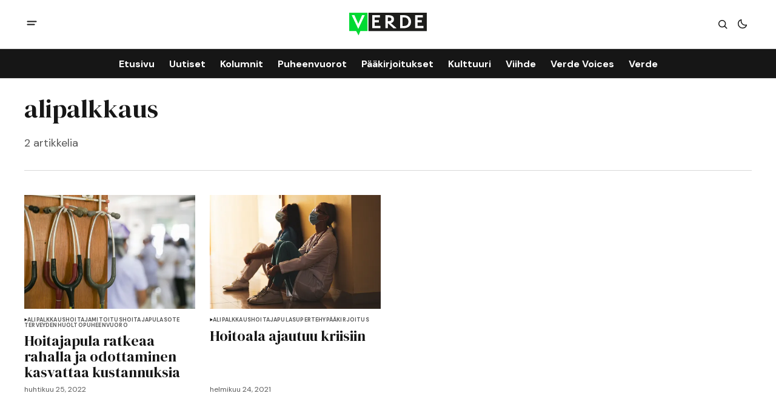

--- FILE ---
content_type: text/html; charset=utf-8
request_url: https://www.verdelehti.fi/tag/alipalkkaus/
body_size: 6766
content:
<!DOCTYPE html>
<html lang="fi" data-theme="light">
    <head>

        <meta charset="utf-8" />
        <meta name="viewport" content="width=device-width, initial-scale=1" />
        
        <title>alipalkkaus - Verde</title>
        <link rel="stylesheet" href="https://www.verdelehti.fi/assets/built/index.css?v=4264822eaf" />
        <link rel="preconnect" href="https://fonts.googleapis.com">
<link rel="preconnect" href="https://fonts.gstatic.com" crossorigin>

<link href="https://fonts.googleapis.com/css2?family=DM+Serif+Display&display=swap" rel="stylesheet">

<link href="https://fonts.googleapis.com/css2?family=DM+Sans:ital,opsz,wght@0,9..40,400;0,9..40,500;0,9..40,600;0,9..40,700;1,9..40,400;1,9..40,500;1,9..40,600;1,9..40,700&display=swap" rel="stylesheet">

<style>
    :root {
        --font-family-navigation: 'DM Sans', sans-serif;
        --font-family-body: 'DM Sans', sans-serif;
        --font-family-title: 'DM Serif Display', serif;
        --font-family-section-title: 'DM Sans', sans-serif;
        --font-family-post-tag: 'DM Sans', sans-serif;
        --font-family-post-excerpt: 'DM Sans', sans-serif;
        --font-family-post-info: 'DM Sans', sans-serif;
        --font-family-button: 'DM Sans', sans-serif;
        --font-family-number: 'DM Serif Display', serif;    
        
        --font-weight-title: 400;
        --font-weight-tag: 700;
        --font-weight-post-excerpt: 400;
        --font-weight-post-info: 400;
        --font-weight-navigation: 700;
        --font-weight-button: 700;
        --font-weight-section-title: 700;
        --font-weight-footer-secondary: 400;
        --font-weight-number: 400;

        --font-size-site-title-1: 30px;
        --font-size-site-title-2: 48px;
        --font-size-navigation-1: 14px;
        --font-size-navigation-2: 16px;
        --font-size-button: 12px;
        --font-size-section-title: 12px;
        --font-size-tag: 9px;
        --font-size-post-title: 18px;
        --font-size-post-title-no-img: 18px;
        --font-size-main-post-title: 24px;
        --font-size-main-post-title-no-feat: 24px;
        --font-size-main-post-excerpt: 20px;
        --font-size-latest-post-title: 18px;
        --font-size-post-info: 12px;
        --font-size-number: 50px;
        --font-size-cta-text: 16px;
        --font-size-post-page-title: 46px;
        --font-size-post-page-excerpt: 20px;

        --line-height-site-title-1: 100%;
        --line-height-site-title-2: 100%;
        --line-height-navigation-1: 100%;
        --line-height-navigation-2: 110%;
        --line-height-button-1: 110%;
        --line-height-button-2: 120%;
        --line-height-tag: 100%;
        --line-height-post-title: 110%;
        --line-height-main-post-title: 110%;
        --line-height-main-post-excerpt: 140%;
        --line-height-latest-post-title: 110%;
        --line-height-post-info: 110%;
        --line-height-section-title: 120%;
        --line-height-number: 90%;
        --line-height-cta-text: 130%;

        --letter-spacing-title: 0;
        --letter-spacing-button: -0.02em; 
        --letter-spacing-tag: 0.02em; 
        --letter-spacing-section-title: 0.02em;
        --letter-spacing-number: -0.04em;

        --text-transform-navigation: unset;
        --text-transform-tags: uppercase;
        --text-transform-button: uppercase;
        --text-transform-section-title: uppercase;
        --text-transform-footer-link: uppercase;

        --edit-billing-btn-padding--loading: 4.5px 54.5px;
    }
</style>






        
    <style>
        :root {
            --border-radius-buttons: 2px;
            --border-radius-images: 0;
            --border-radius-elements: 2px;
        }
    </style>


        <style>
            :root {
                --accent-color: #00da33;
                        --header-height: -50px;
                
            }
            :root[data-theme='light']{
                --color-social-bg-icon: #00da33;
            }
            :root[data-theme='dark']{
                --color-social-bg-icon: #fff;
            }
        </style>

        <script>
            const rootElem = document.querySelector("html[data-theme]");

            const detectSystemTheme = () => {
                if (window.matchMedia("(prefers-color-scheme: dark)").matches) {
                    rootElem.setAttribute("data-theme", "dark");
                } else {
                    rootElem.setAttribute("data-theme", "light");
                }
            };

            const initTheme = () => {
                const localStoragePref = localStorage.getItem("data-theme");

                if (localStoragePref) {
                    rootElem.setAttribute("data-theme", localStoragePref);
                } else {
                    detectSystemTheme();
                }
            };

            initTheme();

            window
                .matchMedia("(prefers-color-scheme: dark)")
                .addEventListener("change", () => {
                    if (window.matchMedia("(prefers-color-scheme: dark)").matches) {
                        rootElem.setAttribute("data-theme", "dark");
                    } else {
                        rootElem.setAttribute("data-theme", "light");
                    }
                });
        </script>
        
        <script src="https://www.verdelehti.fi/assets/built/index.js?v=4264822eaf" defer></script>

        <script defer src="https://cloud.umami.is/script.js" data-website-id="76f0063a-c66e-41a6-910d-29fedc3c988a"></script>
        
        <link rel="icon" href="https://www.verdelehti.fi/content/images/size/w256h256/2024/05/verde_nelio-.png" type="image/png">
    <link rel="canonical" href="https://www.verdelehti.fi/tag/alipalkkaus/">
    <meta name="referrer" content="no-referrer-when-downgrade">
    
    <meta property="og:site_name" content="Verde">
    <meta property="og:type" content="website">
    <meta property="og:title" content="alipalkkaus - Verde">
    <meta property="og:url" content="https://www.verdelehti.fi/tag/alipalkkaus/">
    <meta property="og:image" content="https://static.ghost.org/v5.0.0/images/publication-cover.jpg">
    <meta property="article:publisher" content="https://www.facebook.com/verdelehti">
    <meta name="twitter:card" content="summary_large_image">
    <meta name="twitter:title" content="alipalkkaus - Verde">
    <meta name="twitter:url" content="https://www.verdelehti.fi/tag/alipalkkaus/">
    <meta name="twitter:image" content="https://static.ghost.org/v5.0.0/images/publication-cover.jpg">
    <meta name="twitter:site" content="@Verdelehti">
    <meta property="og:image:width" content="1200">
    <meta property="og:image:height" content="840">
    
    <script type="application/ld+json">
{
    "@context": "https://schema.org",
    "@type": "Series",
    "publisher": {
        "@type": "Organization",
        "name": "Verde",
        "url": "https://www.verdelehti.fi/",
        "logo": {
            "@type": "ImageObject",
            "url": "https://www.verdelehti.fi/content/images/2024/05/Verde_1-2.svg"
        }
    },
    "url": "https://www.verdelehti.fi/tag/alipalkkaus/",
    "name": "alipalkkaus",
    "mainEntityOfPage": "https://www.verdelehti.fi/tag/alipalkkaus/"
}
    </script>

    <meta name="generator" content="Ghost 6.13">
    <link rel="alternate" type="application/rss+xml" title="Verde" href="https://www.verdelehti.fi/rss/">
    <script defer src="https://cdn.jsdelivr.net/ghost/portal@~2.56/umd/portal.min.js" data-i18n="true" data-ghost="https://www.verdelehti.fi/" data-key="506f44785fd3d54fa44e51c099" data-api="https://verde.ghost.io/ghost/api/content/" data-locale="fi" crossorigin="anonymous"></script><style id="gh-members-styles">.gh-post-upgrade-cta-content,
.gh-post-upgrade-cta {
    display: flex;
    flex-direction: column;
    align-items: center;
    font-family: -apple-system, BlinkMacSystemFont, 'Segoe UI', Roboto, Oxygen, Ubuntu, Cantarell, 'Open Sans', 'Helvetica Neue', sans-serif;
    text-align: center;
    width: 100%;
    color: #ffffff;
    font-size: 16px;
}

.gh-post-upgrade-cta-content {
    border-radius: 8px;
    padding: 40px 4vw;
}

.gh-post-upgrade-cta h2 {
    color: #ffffff;
    font-size: 28px;
    letter-spacing: -0.2px;
    margin: 0;
    padding: 0;
}

.gh-post-upgrade-cta p {
    margin: 20px 0 0;
    padding: 0;
}

.gh-post-upgrade-cta small {
    font-size: 16px;
    letter-spacing: -0.2px;
}

.gh-post-upgrade-cta a {
    color: #ffffff;
    cursor: pointer;
    font-weight: 500;
    box-shadow: none;
    text-decoration: underline;
}

.gh-post-upgrade-cta a:hover {
    color: #ffffff;
    opacity: 0.8;
    box-shadow: none;
    text-decoration: underline;
}

.gh-post-upgrade-cta a.gh-btn {
    display: block;
    background: #ffffff;
    text-decoration: none;
    margin: 28px 0 0;
    padding: 8px 18px;
    border-radius: 4px;
    font-size: 16px;
    font-weight: 600;
}

.gh-post-upgrade-cta a.gh-btn:hover {
    opacity: 0.92;
}</style><script async src="https://js.stripe.com/v3/"></script>
    <script defer src="https://cdn.jsdelivr.net/ghost/sodo-search@~1.8/umd/sodo-search.min.js" data-key="506f44785fd3d54fa44e51c099" data-styles="https://cdn.jsdelivr.net/ghost/sodo-search@~1.8/umd/main.css" data-sodo-search="https://verde.ghost.io/" data-locale="fi" crossorigin="anonymous"></script>
    
    <link href="https://www.verdelehti.fi/webmentions/receive/" rel="webmention">
    <script defer src="/public/cards.min.js?v=4264822eaf"></script>
    <link rel="stylesheet" type="text/css" href="/public/cards.min.css?v=4264822eaf">
    <script defer src="/public/comment-counts.min.js?v=4264822eaf" data-ghost-comments-counts-api="https://www.verdelehti.fi/members/api/comments/counts/"></script>
    <script defer src="/public/member-attribution.min.js?v=4264822eaf"></script>
    <script defer src="/public/ghost-stats.min.js?v=4264822eaf" data-stringify-payload="false" data-datasource="analytics_events" data-storage="localStorage" data-host="https://www.verdelehti.fi/.ghost/analytics/api/v1/page_hit"  tb_site_uuid="ee6da6b1-f7ea-40b6-9201-89b875a88ccb" tb_post_uuid="undefined" tb_post_type="null" tb_member_uuid="undefined" tb_member_status="undefined"></script><style>:root {--ghost-accent-color: #00da33;}</style>
    <style type="text/css">
  /* Otsikoiden tavutus kuntoon. */
  h1 {
    hyphens: manual;
  }
  h2 {
    hyphens: manual;
  }
  h3 {
    hyphens: manual;
  }
  /* Keskitetään kuvatekstit. */
  .gh-post-page__content .kg-gallery-card figcaption {
    text-align: center;
}
  /* SVG-otsikolle eksplisiittinen leveys */
  .gh-header--type-2 .gh-site-logo {
    position: absolute;
    left: 50%;
    transform: translateX(-50%);
    width: 10%;
}
</style>
<!-- Google tag (gtag.js) -->
<script async src="https://www.googletagmanager.com/gtag/js?id=G-R5WSQ9HRFB"></script>
<script>
  window.dataLayer = window.dataLayer || [];
  function gtag(){dataLayer.push(arguments);}
  gtag('js', new Date());

  gtag('config', 'G-R5WSQ9HRFB');
</script>

<script defer="defer" data-domain="verdelehti.fi" src="https://plausible.io/js/script.file-downloads.hash.outbound-links.pageview-props.revenue.tagged-events.js"></script>

<script>window.plausible = window.plausible || function() { (window.plausible.q = window.plausible.q || []).push(arguments) }</script>

    </head>
    <body class="tag-template tag-alipalkkaus">
        <div class="gh-viewport">
                <header class="gh-header gh-header--type-2">
        <div class="gh-container gh-header-container gh-header--top">
            <button class="gh-burger-btn" aria-label="open mobile menu button" id="open-mobile-menu">
                <svg width="25" height="25" viewBox="0 0 25 25" fill="#161616" xmlns="http://www.w3.org/2000/svg">
<g>
<path fill-rule="evenodd" clip-rule="evenodd" d="M5.5 8.5C4.94772 8.5 4.5 8.94772 4.5 9.5C4.5 10.0523 4.94772 10.5 5.5 10.5H19.5C20.0523 10.5 20.5 10.0523 20.5 9.5C20.5 8.94772 20.0523 8.5 19.5 8.5H5.5ZM5.5 13.5C4.94772 13.5 4.5 13.9477 4.5 14.5C4.5 15.0523 4.94772 15.5 5.5 15.5H16.5C17.0523 15.5 17.5 15.0523 17.5 14.5C17.5 13.9477 17.0523 13.5 16.5 13.5H5.5Z"/>
</g>
</svg>
            </button>

            <a class="gh-site-logo gh-site-logo-has-DM-logo" href="https://www.verdelehti.fi" aria-label="Verde logo and home page link">
                        <img src="/content/images/2024/04/Verde_logoversiot_small_1_web-1.png" alt="Verde icon" class="gh-site-logo-img-dark-mode">
                        <img src="/content/images/2024/05/Verde_1-2.svg" alt="Verde icon" class="gh-site-logo-img">
            </a>

            <div class="gh-header__options">
                <button class="gh-search" title="Search button" aria-label="Search button" data-ghost-search><svg width="24" height="24" viewBox="0 0 24 24" fill="#161616" xmlns="http://www.w3.org/2000/svg">
<g>
<path fill-rule="evenodd" clip-rule="evenodd" d="M6.80617 6.80617C7.96263 5.6497 9.53114 5 11.1666 5C12.8021 5 14.3706 5.6497 15.5271 6.80617C16.6836 7.96263 17.3333 9.53114 17.3333 11.1666C17.3333 12.5501 16.8684 13.8857 16.0251 14.9644L19.2803 18.2197C19.5732 18.5126 19.5732 18.9874 19.2803 19.2803C18.9874 19.5732 18.5126 19.5732 18.2197 19.2803L14.9644 16.0251C13.8857 16.8684 12.5501 17.3333 11.1666 17.3333C9.53114 17.3333 7.96263 16.6836 6.80617 15.5271C5.6497 14.3706 5 12.8021 5 11.1666C5 9.53114 5.6497 7.96263 6.80617 6.80617ZM11.1666 6.5C9.92897 6.5 8.74199 6.99166 7.86683 7.86683C6.99166 8.74199 6.5 9.92897 6.5 11.1666C6.5 12.4043 6.99166 13.5913 7.86683 14.4664C8.74199 15.3416 9.92897 15.8333 11.1666 15.8333C12.4043 15.8333 13.5913 15.3416 14.4664 14.4664C15.3416 13.5913 15.8333 12.4043 15.8333 11.1666C15.8333 9.92897 15.3416 8.74199 14.4664 7.86683C13.5913 6.99166 12.4043 6.5 11.1666 6.5Z"/>
</g>
</svg>
</button>
                <button class="gh-switch-btn" aria-label="Switch theme button" type="button">
                    <svg
    width="24"
    height="24"
    viewBox="-2 -1 21 21"
    fill="none"
    xmlns="http://www.w3.org/2000/svg"
    class="gh-moon-icon"
    stroke="#161616"
>
    <path
        d="M15 10.6498C14.4361 10.8208 13.8378 10.9128 13.218 10.9128C9.83172 10.9128 7.0866 8.16764 7.0866 4.78131C7.0866 4.16179 7.17848 3.56372 7.34936 3C4.8322 3.76338 3 6.10197 3 8.86851C3 12.2548 5.74511 15 9.13138 15C11.8981 15 14.2369 13.1674 15 10.6498Z"
        stroke-width="1.3"
        stroke-linejoin="round"
    />
</svg>                    <svg
    width="24"
    height="24"
    viewBox="-2 -1.5 22 21"
    fill="none"
    xmlns="http://www.w3.org/2000/svg"
    class="gh-sun-icon"
>
    <path
        d="M8.99999 2.2966V1.80005M8.99999 16.2001V15.7035M15.7034 9.00005H16.2M1.79999 9.00005H2.29654M13.7405 4.26005L14.0916 3.90894M3.90836 14.0912L4.25947 13.7401M13.7405 13.74L14.0916 14.0912M3.90836 3.9089L4.25947 4.26002M12.9627 8.97289C12.9627 11.1668 11.1842 12.9453 8.99029 12.9453C6.79639 12.9453 5.01788 11.1668 5.01788 8.97289C5.01788 6.77899 6.79639 5.00048 8.99029 5.00048C11.1842 5.00048 12.9627 6.77899 12.9627 8.97289Z"
        stroke="#FFF"
        stroke-width="1.3"
        stroke-linecap="round"
    />
</svg>                </button>
            </div>
        </div>

        <div class="gh-header-container gh-header--bottom" >
                <nav class="gh-nav">
        <ul class="gh-nav-menu">
                    <li class="gh-nav-list-item nav-etusivu"><a href="https://www.verdelehti.fi/" class="gh-nav-menu-item" aria-label="Etusivu navigation link" ><span>Etusivu</span></a></li>
                    <li class="gh-nav-list-item nav-uutiset"><a href="https://www.verdelehti.fi/tag/uutinen/" class="gh-nav-menu-item" aria-label="Uutiset navigation link" ><span>Uutiset</span></a></li>
                    <li class="gh-nav-list-item nav-kolumnit"><a href="https://www.verdelehti.fi/tag/kolumni/" class="gh-nav-menu-item" aria-label="Kolumnit navigation link" ><span>Kolumnit</span></a></li>
                    <li class="gh-nav-list-item nav-puheenvuorot"><a href="https://www.verdelehti.fi/tag/puheenvuoro/" class="gh-nav-menu-item" aria-label="Puheenvuorot navigation link" ><span>Puheenvuorot</span></a></li>
                    <li class="gh-nav-list-item nav-paakirjoitukset"><a href="https://www.verdelehti.fi/tag/paakirjoitus/" class="gh-nav-menu-item" aria-label="Pääkirjoitukset navigation link" ><span>Pääkirjoitukset</span></a></li>
                    <li class="gh-nav-list-item nav-kulttuuri"><a href="https://www.verdelehti.fi/tag/kulttuuri/" class="gh-nav-menu-item" aria-label="Kulttuuri navigation link" ><span>Kulttuuri</span></a></li>
                    <li class="gh-nav-list-item nav-viihde"><a href="https://www.verdelehti.fi/tag/viihde/" class="gh-nav-menu-item" aria-label="Viihde navigation link" ><span>Viihde</span></a></li>
                    <li class="gh-nav-list-item nav-verde-voices"><a href="https://www.verdelehti.fi/tag/in-english/" class="gh-nav-menu-item" aria-label="Verde Voices navigation link" ><span>Verde Voices</span></a></li>
                    <li class="gh-nav-list-item nav-verde"><a href="https://www.verdelehti.fi/tietoa-verdesta/" class="gh-nav-menu-item" aria-label="Verde navigation link" ><span>Verde</span></a></li>
        </ul>
    </nav>

        </div>

            <div class="gh-mobile-menu">
            <button class="gh-burger-btn gh-burger-btn--close" aria-label="close mobile menu button" id="close-mobile-menu">
                <svg width="24" height="24" viewBox="0 0 24 24" fill="none" xmlns="http://www.w3.org/2000/svg">
<g>
<path d="M6.40002 18.6538L5.34619 17.6L10.9462 12L5.34619 6.40002L6.40002 5.34619L12 10.9462L17.6 5.34619L18.6538 6.40002L13.0538 12L18.6538 17.6L17.6 18.6538L12 13.0538L6.40002 18.6538Z"/>
</g>
</svg>
            </button>
        <div class="gh-mobile-menu__top gh-mobile-menu__top--subscribe">
                <nav class="gh-nav">
        <ul class="gh-nav-menu">
                    <li class="gh-nav-list-item nav-etusivu"><a href="https://www.verdelehti.fi/" class="gh-nav-menu-item" aria-label="Etusivu navigation link"><span>Etusivu</span></a></li>
                    <li class="gh-nav-list-item nav-uutiset"><a href="https://www.verdelehti.fi/tag/uutinen/" class="gh-nav-menu-item" aria-label="Uutiset navigation link"><span>Uutiset</span></a></li>
                    <li class="gh-nav-list-item nav-kolumnit"><a href="https://www.verdelehti.fi/tag/kolumni/" class="gh-nav-menu-item" aria-label="Kolumnit navigation link"><span>Kolumnit</span></a></li>
                    <li class="gh-nav-list-item nav-puheenvuorot"><a href="https://www.verdelehti.fi/tag/puheenvuoro/" class="gh-nav-menu-item" aria-label="Puheenvuorot navigation link"><span>Puheenvuorot</span></a></li>
                    <li class="gh-nav-list-item nav-paakirjoitukset"><a href="https://www.verdelehti.fi/tag/paakirjoitus/" class="gh-nav-menu-item" aria-label="Pääkirjoitukset navigation link"><span>Pääkirjoitukset</span></a></li>
                    <li class="gh-nav-list-item nav-kulttuuri"><a href="https://www.verdelehti.fi/tag/kulttuuri/" class="gh-nav-menu-item" aria-label="Kulttuuri navigation link"><span>Kulttuuri</span></a></li>
                    <li class="gh-nav-list-item nav-viihde"><a href="https://www.verdelehti.fi/tag/viihde/" class="gh-nav-menu-item" aria-label="Viihde navigation link"><span>Viihde</span></a></li>
                    <li class="gh-nav-list-item nav-verde-voices"><a href="https://www.verdelehti.fi/tag/in-english/" class="gh-nav-menu-item" aria-label="Verde Voices navigation link"><span>Verde Voices</span></a></li>
                    <li class="gh-nav-list-item nav-verde"><a href="https://www.verdelehti.fi/tietoa-verdesta/" class="gh-nav-menu-item" aria-label="Verde navigation link"><span>Verde</span></a></li>
        </ul>
    </nav>

                    <a class="gh-nav-menu-item--hide gh-mobile-account-btn gh-accent-button" href="https://www.verdelehti.fi/signin" aria-label="Sign in"><span>Sign in</span></a>
                <ul class="gh-sub-nav">
            <li class="nav-tietosuoja"><a href="https://www.verdelehti.fi/tietosuoja/" class="gh-sub-nav-menu-item" aria-label="Tietosuoja navigation link">Tietosuoja</a></li>
            <li class="nav-verde-voices"><a href="https://www.verdelehti.fi/verde-voices/" class="gh-sub-nav-menu-item" aria-label="Verde Voices navigation link">Verde Voices</a></li>
    </ul>

        </div>
        <div class="gh-mobile-bottom">
            
<div class="gh-social-icons">
        <a class="gh-social-icons-link" href=https://www.facebook.com/verdelehti target="_blank" rel="noopener noreferrer" aria-label="Verde facebook link"><svg width="26" height="26" viewBox="1 1 24 24" fill="#00da33" xmlns="http://www.w3.org/2000/svg">
    <g>
        <path
            d="M13.0596 3.25C7.6419 3.25 3.25 7.6419 3.25 13.0596C3.25 17.9559 6.83722 22.0141 11.5269 22.75V15.8952H9.03612V13.0596H11.5269V10.8984C11.5269 8.43989 12.9913 7.08187 15.232 7.08187C16.3053 7.08187 17.4279 7.27346 17.4279 7.27346V9.68755H16.1909C14.9724 9.68755 14.5924 10.4437 14.5924 11.2195V13.0596H17.313L16.8781 15.8952H14.5924V22.75C19.2819 22.0141 22.8692 17.9559 22.8692 13.0596C22.8692 7.6419 18.4773 3.25 13.0596 3.25Z" />
    </g>
</svg></a>
        <a class="gh-social-icons-link" href=https://x.com/Verdelehti target="_blank" rel="noopener noreferrer" aria-label="Verde twitter link"><svg width="26" height="26" viewBox="0 0 26 26" fill="#00da33" xmlns="http://www.w3.org/2000/svg">
<g>
<path d="M9.69583 3.25H3.25L10.8569 13.3925L3.66433 21.6666H6.10456L11.9871 14.8995L17.0625 21.6667H23.5083L15.5815 11.0976L22.4034 3.25H19.9632L14.4513 9.59066L9.69583 3.25ZM17.9833 19.825L6.93333 5.09167H8.775L19.825 19.825H17.9833Z"/>
</g>
</svg>
</a>
</div>        </div>
    </div>
<div class="gh-mobile-overlay gh-mobile-overlay--close"></div>
    </header>
            
            
<main class="gh-archive-page gh-category-page gh-container">
    <div class="gh-archive-page-header">
        <div class="gh-archive-page-header-main">
            <h1 class="gh-archive-page-title">alipalkkaus</h1>
            <p class="gh-archive-page-excerpt">
                2 artikkelia
            </p>
        </div>
    </div>
    <div class="gh-archive-page-posts-feed-wrapper gh-archive-feed-wrapper">
        <div class="gh-archive-page-posts-feed gh-posts-feed">
            <div class="gh-archive-page-post gh-posts-feed-post">
                <a href=/2022/04/25/hoitajapula-ratkeaa-rahalla-ja-odottaminen-kasvattaa-kustannuksia/ class="gh-archive-page-post-image-wrapper-link">
                    <picture>
                        <source srcset="/content/images/size/w1000/format/webp/wordpress/2022/04/shutterstock_1169052517-s.jpg 1000w, /content/images/size/w800/format/webp/wordpress/2022/04/shutterstock_1169052517-s.jpg 800w, /content/images/size/w600/format/webp/wordpress/2022/04/shutterstock_1169052517-s.jpg 600w, /content/images/size/w500/format/webp/wordpress/2022/04/shutterstock_1169052517-s.jpg 500w"
                            sizes="(max-width: 550px) 100vw, (max-width: 900px) 48vw, (max-width: 1250px) 31vw, (max-width: 1480px) 22vw, (min-width: 1481px) 332px"
                            type="image/webp">
                        <img class="gh-archive-page-post-image" srcset="/content/images/size/w1000/wordpress/2022/04/shutterstock_1169052517-s.jpg 1000w, /content/images/size/w800/wordpress/2022/04/shutterstock_1169052517-s.jpg 800w, /content/images/size/w600/wordpress/2022/04/shutterstock_1169052517-s.jpg 600w, /content/images/size/w500/wordpress/2022/04/shutterstock_1169052517-s.jpg 500w"
                            sizes="(max-width: 550px) 100vw, (max-width: 900px) 48vw, (max-width: 1250px) 31vw, (max-width: 1480px) 22vw, (min-width: 1481px) 332px"
                            src="/content/images/size/w1000/wordpress/2022/04/shutterstock_1169052517-s.jpg" alt="Hoitajapula ratkeaa rahalla ja odottaminen kasvattaa kustannuksia post image" />
                    </picture>
                </a>
                <div class="gh-archive-page-post-content">
                    
        <div class="gh-tags-wrapper">
        <svg width="5" height="8" viewBox="0 0 5 6" fill="#161616" xmlns="http://www.w3.org/2000/svg">
    <path d="M5 3L0.5 5.59808V0.401924L5 3Z" />
</svg>     <a href="/tag/alipalkkaus/" class="gh-tag-link"  aria-label="alipalkkaus">alipalkkaus</a>



     <a href="/tag/hoitajamitoitus/" class="gh-tag-link"  aria-label="hoitajamitoitus">hoitajamitoitus</a>



     <a href="/tag/hoitajapula/" class="gh-tag-link"  aria-label="hoitajapula">hoitajapula</a>



     <a href="/tag/sote/" class="gh-tag-link"  aria-label="sote">sote</a>



     <a href="/tag/terveydenhuolto/" class="gh-tag-link"  aria-label="terveydenhuolto">terveydenhuolto</a>



     <a href="/tag/puheenvuoro/" class="gh-tag-link"  aria-label="Puheenvuoro">Puheenvuoro</a>

        </div>

                    <div class="gh-archive-page-post-content-main">
                        <h2 class="gh-archive-page-post-title">
                            <a class="gh-archive-page-post-title-link" href="/2022/04/25/hoitajapula-ratkeaa-rahalla-ja-odottaminen-kasvattaa-kustannuksia/" aria-label="post title">
                                Hoitajapula ratkeaa rahalla ja odottaminen kasvattaa kustannuksia
                            </a>
                        </h2>
                        <div class="gh-post-info">

    <time class="gh-post-info__date" datetime="2022-04-25">
        huhtikuu 25, 2022
    </time>
</div>                    </div>
                </div>
            </div>
            <div class="gh-archive-page-post gh-posts-feed-post">
                <a href=/2021/02/24/hoitoala-ajautuu-kriisiin/ class="gh-archive-page-post-image-wrapper-link">
                    <picture>
                        <source srcset="/content/images/size/w1000/format/webp/wordpress/2021/02/hoitajat-noja.jpg 1000w, /content/images/size/w800/format/webp/wordpress/2021/02/hoitajat-noja.jpg 800w, /content/images/size/w600/format/webp/wordpress/2021/02/hoitajat-noja.jpg 600w, /content/images/size/w500/format/webp/wordpress/2021/02/hoitajat-noja.jpg 500w"
                            sizes="(max-width: 550px) 100vw, (max-width: 900px) 48vw, (max-width: 1250px) 31vw, (max-width: 1480px) 22vw, (min-width: 1481px) 332px"
                            type="image/webp">
                        <img class="gh-archive-page-post-image" srcset="/content/images/size/w1000/wordpress/2021/02/hoitajat-noja.jpg 1000w, /content/images/size/w800/wordpress/2021/02/hoitajat-noja.jpg 800w, /content/images/size/w600/wordpress/2021/02/hoitajat-noja.jpg 600w, /content/images/size/w500/wordpress/2021/02/hoitajat-noja.jpg 500w"
                            sizes="(max-width: 550px) 100vw, (max-width: 900px) 48vw, (max-width: 1250px) 31vw, (max-width: 1480px) 22vw, (min-width: 1481px) 332px"
                            src="/content/images/size/w1000/wordpress/2021/02/hoitajat-noja.jpg" alt="Hoitoala ajautuu kriisiin post image" />
                    </picture>
                </a>
                <div class="gh-archive-page-post-content">
                    
        <div class="gh-tags-wrapper">
        <svg width="5" height="8" viewBox="0 0 5 6" fill="#161616" xmlns="http://www.w3.org/2000/svg">
    <path d="M5 3L0.5 5.59808V0.401924L5 3Z" />
</svg>     <a href="/tag/alipalkkaus/" class="gh-tag-link"  aria-label="alipalkkaus">alipalkkaus</a>



     <a href="/tag/hoitajapula/" class="gh-tag-link"  aria-label="hoitajapula">hoitajapula</a>



     <a href="/tag/super/" class="gh-tag-link"  aria-label="Super">Super</a>



     <a href="/tag/tehy/" class="gh-tag-link"  aria-label="Tehy">Tehy</a>



     <a href="/tag/paakirjoitus/" class="gh-tag-link"  aria-label="Pääkirjoitus">Pääkirjoitus</a>

        </div>

                    <div class="gh-archive-page-post-content-main">
                        <h2 class="gh-archive-page-post-title">
                            <a class="gh-archive-page-post-title-link" href="/2021/02/24/hoitoala-ajautuu-kriisiin/" aria-label="post title">
                                Hoitoala ajautuu kriisiin
                            </a>
                        </h2>
                        <div class="gh-post-info">

    <time class="gh-post-info__date" datetime="2021-02-24">
        helmikuu 24, 2021
    </time>
</div>                    </div>
                </div>
            </div>
        </div>
        <a rel="next" name="loadMore" class="gh-load-more-button"
    aria-label="Lataa lisää">
    Lataa lisää
</a>    </div>
</main>

                <footer class="gh-footer gh-footer--default-bg">
        <div class="gh-container">
            <div class="gh-footer-top">
            </div>

            <div class="gh-footer-bottom">
                <a class="gh-site-logo gh-site-logo-has-DM-logo" href="https://www.verdelehti.fi"
                    aria-label="Verde logo and home page link">
                    <img src="/content/images/2024/04/Verde_logoversiot_small_1_web-1.png" alt="Verde icon" class="gh-site-logo-img-dark-mode">
                </a>
                <div class="gh-footer-bottom__legal">
                    Itsenäinen verkkomedia vihreästi ajatteleville. Faktat ja kestävä kehitys edellä, ilman klikkiotsikoita tai maksumuureja.
                </div>
                    <ul class="gh-sub-nav">
            <li class="nav-tietosuoja"><a href="https://www.verdelehti.fi/tietosuoja/" class="gh-sub-nav-menu-item" aria-label="Tietosuoja navigation link">Tietosuoja</a></li>
            <li class="nav-verde-voices"><a href="https://www.verdelehti.fi/verde-voices/" class="gh-sub-nav-menu-item" aria-label="Verde Voices navigation link">Verde Voices</a></li>
    </ul>

                <div class="gh-footer-bottom__wrapper">
                    <a class="gh-subscribe-button gh-subscribe-button--footer" href="https://www.verdelehti.fi/subscribe"
                        aria-label="Tilaa"><span>Tilaa</span></a>
                    
<div class="gh-social-icons">
        <a class="gh-social-icons-link" href=https://www.facebook.com/verdelehti target="_blank" rel="noopener noreferrer" aria-label="Verde facebook link"><svg width="26" height="26" viewBox="1 1 24 24" fill="#00da33" xmlns="http://www.w3.org/2000/svg">
    <g>
        <path
            d="M13.0596 3.25C7.6419 3.25 3.25 7.6419 3.25 13.0596C3.25 17.9559 6.83722 22.0141 11.5269 22.75V15.8952H9.03612V13.0596H11.5269V10.8984C11.5269 8.43989 12.9913 7.08187 15.232 7.08187C16.3053 7.08187 17.4279 7.27346 17.4279 7.27346V9.68755H16.1909C14.9724 9.68755 14.5924 10.4437 14.5924 11.2195V13.0596H17.313L16.8781 15.8952H14.5924V22.75C19.2819 22.0141 22.8692 17.9559 22.8692 13.0596C22.8692 7.6419 18.4773 3.25 13.0596 3.25Z" />
    </g>
</svg></a>
        <a class="gh-social-icons-link" href=https://x.com/Verdelehti target="_blank" rel="noopener noreferrer" aria-label="Verde twitter link"><svg width="26" height="26" viewBox="0 0 26 26" fill="#00da33" xmlns="http://www.w3.org/2000/svg">
<g>
<path d="M9.69583 3.25H3.25L10.8569 13.3925L3.66433 21.6666H6.10456L11.9871 14.8995L17.0625 21.6667H23.5083L15.5815 11.0976L22.4034 3.25H19.9632L14.4513 9.59066L9.69583 3.25ZM17.9833 19.825L6.93333 5.09167H8.775L19.825 19.825H17.9833Z"/>
</g>
</svg>
</a>
</div>                </div>
            </div>
        </div>
    </footer>

        </div>

        

        <button class="gh-scroll-top-btn" type="button" title="Scroll page to the top button" aria-label="Scroll page to the top button">
            <svg class="gh-scroll-top-arrow" xmlns="http://www.w3.org/2000/svg" width="32" height="32" viewBox="0 0 32 32"
                fill="none">
                <path d="M9.59998 19.2L16 12.8L22.4 19.2" stroke="#000" stroke-width="2" stroke-linecap="round"
                    stroke-linejoin="round" />
            </svg>
            <svg class="gh-scroll-top-progress" width="100%" height="100%" viewBox="-1 -1 102 102">
                <path d="M50,1 a49,49 0 0,1 0,98 a49,49 0 0,1 0,-98" />
            </svg>
        </button>
    
    </body>
</html>